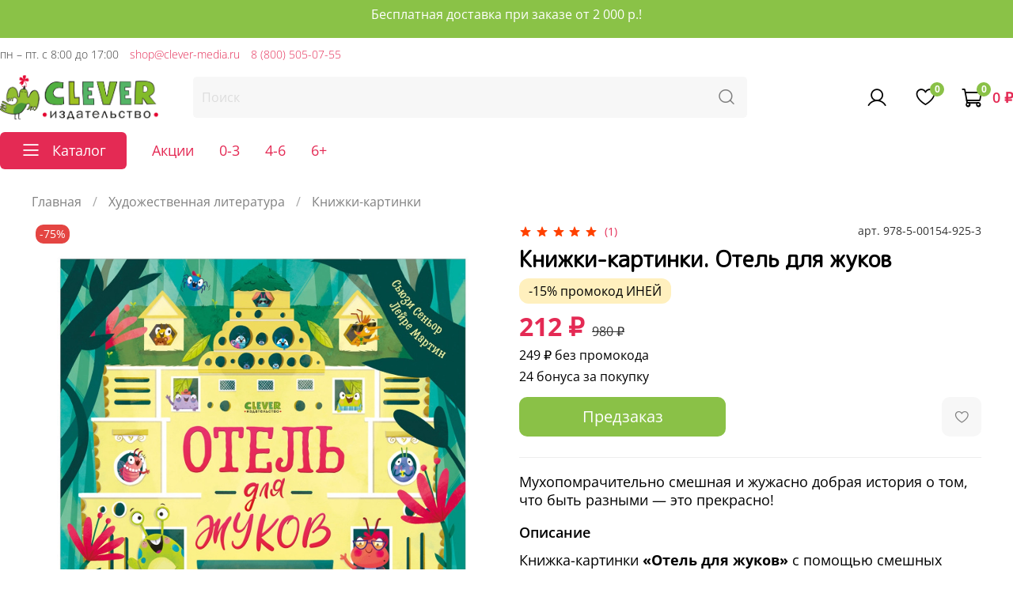

--- FILE ---
content_type: image/svg+xml
request_url: https://rrstatic.retailrocket.net/widget/img/swiper_preloader.svg
body_size: 621
content:
<?xml version="1.0" encoding="utf-8"?><svg xmlns="http://www.w3.org/2000/svg" xmlns:xlink="http://www.w3.org/1999/xlink" width="200px" height="200px" viewBox="0 0 100 100" preserveAspectRatio="xMidYMid" style="margin-right:-2px;display:block;background-repeat-y:initial;background-repeat-x:initial;animation-play-state:paused" ><circle cx="50" cy="50" fill="none" stroke="#d7d7d7" stroke-width="5" r="35" stroke-dasharray="164.93361431346415 56.97787143782138" transform="matrix(1,0,0,1,0,0)" style="transform:matrix(1, 0, 0, 1, 0, 0);animation-play-state:paused" ></circle><!-- generated by https://loading.io/ --></svg>